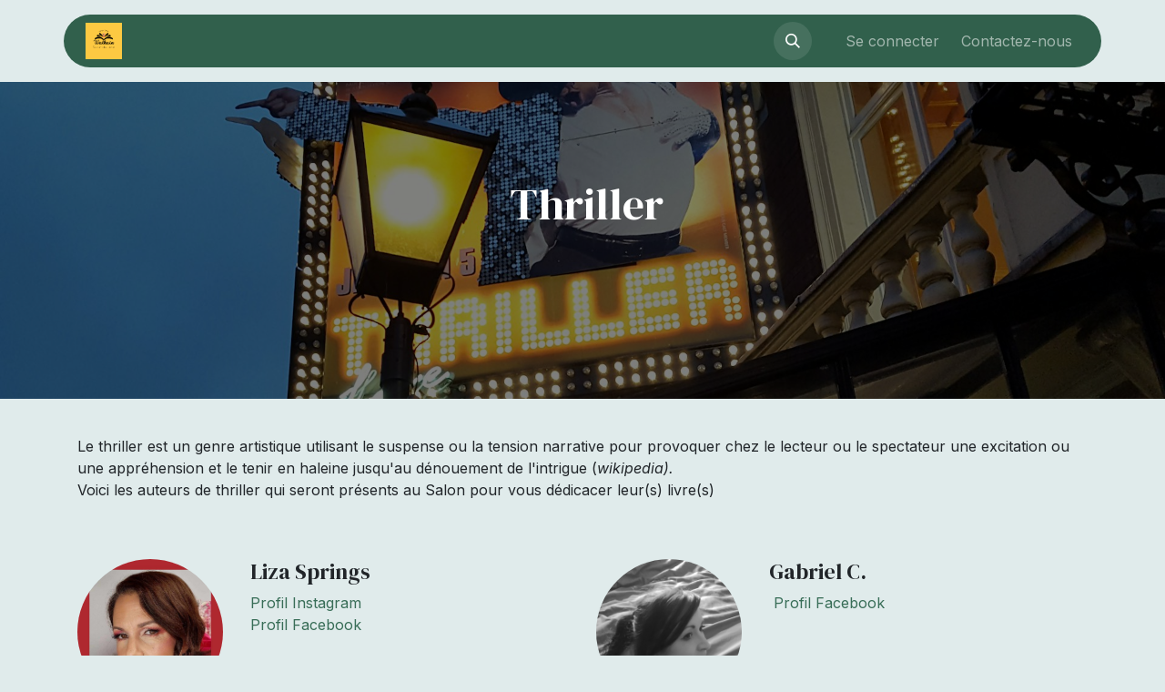

--- FILE ---
content_type: text/html; charset=utf-8
request_url: https://www.salon-du-livre-walhain.be/thriller
body_size: 222528
content:
<!DOCTYPE html>
<html lang="fr-BE" data-website-id="3" data-main-object="website.page(44,)">
    <head>
        <meta charset="utf-8"/>
        <meta http-equiv="X-UA-Compatible" content="IE=edge"/>
        <meta name="viewport" content="width=device-width, initial-scale=1"/>
        <meta name="generator" content="Odoo"/>
            
        <meta property="og:type" content="website"/>
        <meta property="og:title" content="Thriller | Salon du Livre de Walhain"/>
        <meta property="og:site_name" content="Salon du Livre de Walhain"/>
        <meta property="og:url" content="https://www.salon-du-livre-walhain.be/thriller"/>
        <meta property="og:image" content="https://www.salon-du-livre-walhain.be/web/image/website/3/logo?unique=776b93e"/>
            
        <meta name="twitter:card" content="summary_large_image"/>
        <meta name="twitter:title" content="Thriller | Salon du Livre de Walhain"/>
        <meta name="twitter:image" content="https://www.salon-du-livre-walhain.be/web/image/website/3/logo/300x300?unique=776b93e"/>
        
        <link rel="canonical" href="https://www.salon-du-livre-walhain.be/thriller"/>
        
        <link rel="preconnect" href="https://fonts.gstatic.com/" crossorigin=""/>
        <title>Thriller | Salon du Livre de Walhain</title>
        <link type="image/x-icon" rel="shortcut icon" href="/web/image/website/3/favicon?unique=776b93e"/>
        <link rel="preload" href="/web/static/src/libs/fontawesome/fonts/fontawesome-webfont.woff2?v=4.7.0" as="font" crossorigin=""/>
        <link type="text/css" rel="stylesheet" href="/web/assets/3/61ea25d/web.assets_frontend.min.css"/>
        <script id="web.layout.odooscript" type="text/javascript">
            var odoo = {
                csrf_token: '2d68a6c42bfb719af1c00d4ededc616edc761715o1800267061',
                debug: "",
            };
        </script>
        <script type="text/javascript">
            odoo.__session_info__ = {"is_admin": false, "is_system": false, "is_public": true, "is_internal_user": false, "is_website_user": true, "uid": null, "registry_hash": "e517f2f0a8d42f9b5ab4c552a5c7f7efda17e78f636e389558c6020bcd6aa31e", "is_frontend": true, "profile_session": null, "profile_collectors": null, "profile_params": null, "show_effect": true, "currencies": {"124": {"name": "EUR", "symbol": "\u20ac", "position": "after", "digits": [69, 2]}, "1": {"name": "USD", "symbol": "$", "position": "before", "digits": [69, 2]}}, "quick_login": true, "bundle_params": {"lang": "fr_BE", "website_id": 3}, "test_mode": false, "websocket_worker_version": "19.0-2", "translationURL": "/website/translations", "geoip_country_code": "US", "geoip_phone_code": 1, "lang_url_code": "fr_BE", "add_to_cart_action": "stay"};
            if (!/(^|;\s)tz=/.test(document.cookie)) {
                const userTZ = Intl.DateTimeFormat().resolvedOptions().timeZone;
                document.cookie = `tz=${userTZ}; path=/`;
            }
        </script>
        <script type="text/javascript" defer="defer" src="/web/assets/3/4bc3a68/web.assets_frontend_minimal.min.js" onerror="__odooAssetError=1"></script>
        <script type="text/javascript" data-src="/web/assets/3/e4c4075/web.assets_frontend_lazy.min.js" onerror="__odooAssetError=1"></script>
        
            
            <script type="application/ld+json">
{
    "@context": "http://schema.org",
    "@type": "Organization",
    "name": "Laurence Legrand",
    "logo": "https://www.salon-du-livre-walhain.be/logo.png?company=1",
    "url": "https://www.salon-du-livre-walhain.be"
}
            </script>

             
        
    </head>
    <body>
        



        <div id="wrapwrap" class="   ">
            <a class="o_skip_to_content btn btn-primary rounded-0 visually-hidden-focusable position-absolute start-0" href="#wrap">Se rendre au contenu</a>
                <header id="top" data-anchor="true" data-name="Header" data-extra-items-toggle-aria-label="Bouton d&#39;éléments supplémentaires" class="   o_header_fixed" style=" ">
                    <div class="container py-3 px-0">
    <nav data-name="Navbar" aria-label="Main" class="navbar navbar-expand-lg navbar-light o_colored_level o_cc o_full_border d-none d-lg-block rounded-pill px-4 shadow-sm ">
        
                <div id="o_main_nav" class="container o_main_nav">
                    
    <a data-name="Navbar Logo" href="/" class="navbar-brand logo me-4">
            
            <span role="img" aria-label="Logo of Salon du Livre de Walhain" title="Salon du Livre de Walhain"><img src="/web/image/website/3/logo/Salon%20du%20Livre%20de%20Walhain?unique=776b93e" class="img img-fluid" width="95" height="40" alt="Salon du Livre de Walhain" loading="lazy"/></span>
        </a>
    
                    
    <ul role="menu" id="top_menu" class="nav navbar-nav top_menu o_menu_loading  me-auto ">
        
                        

    <li role="presentation" class="nav-item ">
        <a role="menuitem" href="/event/salon-litteraire-de-walhain-48" class="nav-link ">
            <span>Edition 2026</span>
        </a>
    </li>


    <li role="presentation" class="nav-item   dropdown">
        <a href="#" data-bs-toggle="dropdown" data-bs-auto-close="outside" role="menuitem" class="dropdown-toggle nav-link  active ">
            <span>Edition 2024</span>
        </a>
        
        
        <ul role="menu" class="dropdown-menu ">

    <li role="presentation" class=" ">
        <a role="menuitem" href="/les-auteurs-2024" class="dropdown-item ">
            <span>Les auteurs 2024</span>
        </a>
    </li>

    <li role="presentation" class=" ">
        <a role="menuitem" href="/thriller" class="dropdown-item active">
            <span>Action/Aventure/Thriller</span>
        </a>
    </li>

    <li role="presentation" class=" ">
        <a role="menuitem" href="/polar" class="dropdown-item ">
            <span>Polar</span>
        </a>
    </li>

    <li role="presentation" class=" ">
        <a role="menuitem" href="/fantasy" class="dropdown-item ">
            <span>Fantasy</span>
        </a>
    </li>

    <li role="presentation" class=" ">
        <a role="menuitem" href="/romance-feel-good" class="dropdown-item ">
            <span>Romance &amp; Feel Good</span>
        </a>
    </li>

    <li role="presentation" class=" ">
        <a role="menuitem" href="/fantastique" class="dropdown-item ">
            <span>Fantastique</span>
        </a>
    </li>

    <li role="presentation" class=" ">
        <a role="menuitem" href="/science-fiction" class="dropdown-item ">
            <span>Science-fiction</span>
        </a>
    </li>

    <li role="presentation" class=" ">
        <a role="menuitem" href="/poesie" class="dropdown-item ">
            <span>Poésie</span>
        </a>
    </li>

    <li role="presentation" class=" ">
        <a role="menuitem" href="/jeunesse" class="dropdown-item ">
            <span>Jeunesse</span>
        </a>
    </li>

    <li role="presentation" class=" ">
        <a role="menuitem" href="/nouvelles" class="dropdown-item ">
            <span>Nouvelles</span>
        </a>
    </li>

    <li role="presentation" class=" ">
        <a role="menuitem" href="/histoire" class="dropdown-item ">
            <span>Histoire</span>
        </a>
    </li>

    <li role="presentation" class=" ">
        <a role="menuitem" href="/essais" class="dropdown-item ">
            <span>Essais</span>
        </a>
    </li>

    <li role="presentation" class=" ">
        <a role="menuitem" href="/temoignages" class="dropdown-item ">
            <span>Témoignages</span>
        </a>
    </li>

    <li role="presentation" class=" ">
        <a role="menuitem" href="/contes" class="dropdown-item ">
            <span>Contes</span>
        </a>
    </li>

    <li role="presentation" class=" ">
        <a role="menuitem" href="/autres-romans" class="dropdown-item ">
            <span>Autres romans</span>
        </a>
    </li>
        </ul>
        
    </li>

    <li role="presentation" class="nav-item ">
        <a role="menuitem" href="/edition-2023" class="nav-link ">
            <span>Edition 2023</span>
        </a>
    </li>

    <li role="presentation" class="nav-item ">
        <a role="menuitem" href="/cercle-litteraire-belge" class="nav-link ">
            <span>Le Cercle littéraire belge</span>
        </a>
    </li>

    <li role="presentation" class="nav-item ">
        <a role="menuitem" href="/genreslitteraires" class="nav-link ">
            <span>Les genres littéraires</span>
        </a>
    </li>

    <li role="presentation" class="nav-item ">
        <a role="menuitem" href="/inscription-exposants" class="nav-link ">
            <span>Inscription </span>
        </a>
    </li>
                    
    </ul>
                    
                    <ul class="navbar-nav align-items-center gap-1 flex-wrap flex-shrink-0 justify-content-end ps-3">
                        
        <li class=" divider d-none"></li> 
        <li class="o_wsale_my_cart d-none ">
            <a href="/shop/cart" aria-label="Panier eCommerce" class="o_navlink_background btn position-relative rounded-circle p-1 text-center text-reset">
                <div class="">
                    <i class="fa fa-shopping-cart fa-stack"></i>
                    <sup class="my_cart_quantity badge bg-primary position-absolute top-0 end-0 mt-n1 me-n1 rounded-pill d-none">0</sup>
                </div>
            </a>
        </li>
        <li class="o_wsale_my_wish d-none  o_wsale_my_wish_hide_empty">
            <a href="/shop/wishlist" class="o_navlink_background btn position-relative rounded-circle p-1 text-center text-reset">
                <div class="">
                    <i class="fa fa-1x fa-heart fa-stack"></i>
                    <sup class="my_wish_quantity o_animate_blink badge bg-primary position-absolute top-0 end-0 mt-n1 me-n1 rounded-pill d-none">0</sup>
                </div>
            </a>
        </li>
        <li class="">
                <div class="modal fade css_editable_mode_hidden" id="o_search_modal" aria-hidden="true" tabindex="-1">
                    <div class="modal-dialog modal-lg pt-5">
                        <div class="modal-content mt-5">
    <form method="get" class="o_searchbar_form s_searchbar_input " action="/website/search" data-snippet="s_searchbar_input">
            <div role="search" class="input-group input-group-lg">
        <input type="search" name="search" class="search-query form-control oe_search_box border border-end-0 p-3 border-0 bg-light" placeholder="Rechercher…" data-search-type="all" data-limit="5" data-display-image="true" data-display-description="true" data-display-extra-link="true" data-display-detail="true" data-order-by="name asc"/>
        <button type="submit" aria-label="Rechercher" title="Rechercher" class="btn oe_search_button border border-start-0 px-4 bg-o-color-4">
            <i class="oi oi-search"></i>
        </button>
    </div>

            <input name="order" type="hidden" class="o_search_order_by oe_unremovable" value="name asc"/>
            
        </form>
                        </div>
                    </div>
                </div>
                <a data-bs-target="#o_search_modal" data-bs-toggle="modal" role="button" title="Rechercher" href="#" class="btn rounded-circle p-1 lh-1 o_navlink_background text-reset o_not_editable">
                    <i class="oi oi-search fa-stack lh-lg"></i>
                </a>
        </li>
                        
        <li class="">
                <div data-name="Text" class="s_text_block ">
                    <a href="tel:+1 (650) 555-0111" class="nav-link o_nav-link_secondary p-2" data-bs-original-title="" title="">
                        &nbsp;​</a>
                </div>
        </li>
                        
                        
                        
            <li class=" o_no_autohide_item">
                <a href="/web/login" class="nav-link o_nav_link_btn border px-3">Se connecter</a>
            </li>
                        
                        
        <div class="oe_structure oe_structure_solo ">
            <section class="s_text_block o_colored_level oe_unremovable oe_unmovable" data-snippet="s_text_block" data-name="Text" style="background-image: none;">
                <div class="container">
                    <a href="/contactus" class="_cta btn btn-primary nav-link oe_unremovable btn_ca" data-bs-original-title="" title="">Contactez-nous</a>
                </div>
            </section>
        </div>
                    </ul>
                </div>
            
    </nav>

    <nav data-name="Navbar" aria-label="Mobile" class="navbar  navbar-light o_colored_level o_cc o_header_mobile d-block d-lg-none shadow-sm o_full_border mx-1 rounded-pill px-3">
        

        <div class="o_main_nav container flex-wrap justify-content-between">
            <div class="d-flex flex-grow-1">
                
    <a data-name="Navbar Logo" href="/" class="navbar-brand logo ">
            
            <span role="img" aria-label="Logo of Salon du Livre de Walhain" title="Salon du Livre de Walhain"><img src="/web/image/website/3/logo/Salon%20du%20Livre%20de%20Walhain?unique=776b93e" class="img img-fluid" width="95" height="40" alt="Salon du Livre de Walhain" loading="lazy"/></span>
        </a>
    
                <ul class="o_header_mobile_buttons_wrap navbar-nav d-flex flex-row align-items-center gap-2 mb-0 ms-auto">
        <li class=" divider d-none"></li> 
        <li class="o_wsale_my_cart d-none ">
            <a href="/shop/cart" aria-label="Panier eCommerce" class="o_navlink_background_hover btn position-relative rounded-circle border-0 p-1 text-reset">
                <div class="">
                    <i class="fa fa-shopping-cart fa-stack"></i>
                    <sup class="my_cart_quantity badge bg-primary position-absolute top-0 end-0 mt-n1 me-n1 rounded-pill d-none">0</sup>
                </div>
            </a>
        </li>
        <li class="o_wsale_my_wish d-none  o_wsale_my_wish_hide_empty">
            <a href="/shop/wishlist" class="o_navlink_background_hover btn position-relative rounded-circle border-0 p-1 text-reset">
                <div class="">
                    <i class="fa fa-1x fa-heart fa-stack"></i>
                    <sup class="my_wish_quantity o_animate_blink badge bg-primary position-absolute top-0 end-0 mt-n1 me-n1 d-none">0</sup>
                </div>
            </a>
        </li></ul>
            </div>
            <button class="nav-link btn p-2 o_not_editable" type="button" data-bs-toggle="offcanvas" data-bs-target="#top_menu_collapse_mobile" aria-controls="top_menu_collapse_mobile" aria-expanded="false" aria-label="Basculer la navigation">
                <span class="navbar-toggler-icon"></span>
            </button>
            <div id="top_menu_collapse_mobile" class="offcanvas offcanvas-end o_navbar_mobile">
                <div class="offcanvas-header justify-content-end o_not_editable">
                    <button type="button" class="nav-link btn-close" data-bs-dismiss="offcanvas" aria-label="Fermer"></button>
                </div>
                <div class="offcanvas-body d-flex flex-column justify-content-between h-100 w-100 pt-0">
                    <ul class="navbar-nav">
                        
        <li class="">
    <form method="get" class="o_searchbar_form s_searchbar_input " action="/website/search" data-snippet="s_searchbar_input">
            <div role="search" class="input-group mb-3">
        <input type="search" name="search" class="search-query form-control oe_search_box rounded-start-pill text-bg-light ps-3 border-0 bg-light" placeholder="Rechercher…" data-search-type="all" data-limit="0" data-display-image="true" data-display-description="true" data-display-extra-link="true" data-display-detail="true" data-order-by="name asc"/>
        <button type="submit" aria-label="Rechercher" title="Rechercher" class="btn oe_search_button rounded-end-pill bg-o-color-3 pe-3">
            <i class="oi oi-search"></i>
        </button>
    </div>

            <input name="order" type="hidden" class="o_search_order_by oe_unremovable" value="name asc"/>
            
        </form>
        </li>
                        
                        <li>
    <ul role="menu" class="nav navbar-nav top_menu  o_mega_menu_is_offcanvas mx-n3  ">
        
                                

    <li role="presentation" class="nav-item border-top  px-0">
        <a role="menuitem" href="/event/salon-litteraire-de-walhain-48" class="nav-link p-3 text-wrap ">
            <span>Edition 2026</span>
        </a>
    </li>


    <li role="presentation" class="nav-item border-top    accordion accordion-flush">
        
        
        <div class="accordion-item">
            <a href="#" data-bs-toggle="collapse" aria-expanded="false" class="nav-link p-3 text-wrap accordion-button collapsed" data-bs-target=".o_accordion_target_32" aria-controls="o_accordion_target_32">
                <span>Edition 2024</span>
            </a>
            <div class="o_accordion_target_32 accordion-collapse collapse" aria-labelledby="o_accordion_target_32" data-bs-parent="#top_menu_collapse_mobile">
                <ul class="show list-group list-unstyled py-0" role="menu">

    <li role="presentation" class=" px-0">
        <a role="menuitem" href="/les-auteurs-2024" class="nav-link list-group-item list-group-item-action border-0 rounded-0 px-4 text-wrap ">
            <span>Les auteurs 2024</span>
        </a>
    </li>

    <li role="presentation" class=" px-0">
        <a role="menuitem" href="/thriller" class="nav-link list-group-item list-group-item-action border-0 rounded-0 px-4 text-wrap active">
            <span>Action/Aventure/Thriller</span>
        </a>
    </li>

    <li role="presentation" class=" px-0">
        <a role="menuitem" href="/polar" class="nav-link list-group-item list-group-item-action border-0 rounded-0 px-4 text-wrap ">
            <span>Polar</span>
        </a>
    </li>

    <li role="presentation" class=" px-0">
        <a role="menuitem" href="/fantasy" class="nav-link list-group-item list-group-item-action border-0 rounded-0 px-4 text-wrap ">
            <span>Fantasy</span>
        </a>
    </li>

    <li role="presentation" class=" px-0">
        <a role="menuitem" href="/romance-feel-good" class="nav-link list-group-item list-group-item-action border-0 rounded-0 px-4 text-wrap ">
            <span>Romance &amp; Feel Good</span>
        </a>
    </li>

    <li role="presentation" class=" px-0">
        <a role="menuitem" href="/fantastique" class="nav-link list-group-item list-group-item-action border-0 rounded-0 px-4 text-wrap ">
            <span>Fantastique</span>
        </a>
    </li>

    <li role="presentation" class=" px-0">
        <a role="menuitem" href="/science-fiction" class="nav-link list-group-item list-group-item-action border-0 rounded-0 px-4 text-wrap ">
            <span>Science-fiction</span>
        </a>
    </li>

    <li role="presentation" class=" px-0">
        <a role="menuitem" href="/poesie" class="nav-link list-group-item list-group-item-action border-0 rounded-0 px-4 text-wrap ">
            <span>Poésie</span>
        </a>
    </li>

    <li role="presentation" class=" px-0">
        <a role="menuitem" href="/jeunesse" class="nav-link list-group-item list-group-item-action border-0 rounded-0 px-4 text-wrap ">
            <span>Jeunesse</span>
        </a>
    </li>

    <li role="presentation" class=" px-0">
        <a role="menuitem" href="/nouvelles" class="nav-link list-group-item list-group-item-action border-0 rounded-0 px-4 text-wrap ">
            <span>Nouvelles</span>
        </a>
    </li>

    <li role="presentation" class=" px-0">
        <a role="menuitem" href="/histoire" class="nav-link list-group-item list-group-item-action border-0 rounded-0 px-4 text-wrap ">
            <span>Histoire</span>
        </a>
    </li>

    <li role="presentation" class=" px-0">
        <a role="menuitem" href="/essais" class="nav-link list-group-item list-group-item-action border-0 rounded-0 px-4 text-wrap ">
            <span>Essais</span>
        </a>
    </li>

    <li role="presentation" class=" px-0">
        <a role="menuitem" href="/temoignages" class="nav-link list-group-item list-group-item-action border-0 rounded-0 px-4 text-wrap ">
            <span>Témoignages</span>
        </a>
    </li>

    <li role="presentation" class=" px-0">
        <a role="menuitem" href="/contes" class="nav-link list-group-item list-group-item-action border-0 rounded-0 px-4 text-wrap ">
            <span>Contes</span>
        </a>
    </li>

    <li role="presentation" class=" px-0">
        <a role="menuitem" href="/autres-romans" class="nav-link list-group-item list-group-item-action border-0 rounded-0 px-4 text-wrap ">
            <span>Autres romans</span>
        </a>
    </li>
                </ul>
            </div>
        </div>
        
    </li>

    <li role="presentation" class="nav-item border-top  px-0">
        <a role="menuitem" href="/edition-2023" class="nav-link p-3 text-wrap ">
            <span>Edition 2023</span>
        </a>
    </li>

    <li role="presentation" class="nav-item border-top  px-0">
        <a role="menuitem" href="/cercle-litteraire-belge" class="nav-link p-3 text-wrap ">
            <span>Le Cercle littéraire belge</span>
        </a>
    </li>

    <li role="presentation" class="nav-item border-top  px-0">
        <a role="menuitem" href="/genreslitteraires" class="nav-link p-3 text-wrap ">
            <span>Les genres littéraires</span>
        </a>
    </li>

    <li role="presentation" class="nav-item border-top border-bottom px-0">
        <a role="menuitem" href="/inscription-exposants" class="nav-link p-3 text-wrap ">
            <span>Inscription </span>
        </a>
    </li>
                            
    </ul>
                        </li>
                        
        <li class="">
                <div data-name="Text" class="s_text_block mt-2">
                    <a href="tel:+1 (650) 555-0111" class="nav-link o_nav-link_secondary p-2" data-bs-original-title="" title="">
                        &nbsp;​</a>
                </div>
        </li>
                        
                    </ul>
                    <ul class="navbar-nav gap-2 mt-3 w-100">
                        
                        
            <li class=" o_no_autohide_item">
                <a href="/web/login" class="nav-link o_nav_link_btn w-100 border text-center">Se connecter</a>
            </li>
                        
                        
        <div class="oe_structure oe_structure_solo ">
            <section class="s_text_block o_colored_level oe_unremovable oe_unmovable" data-snippet="s_text_block" data-name="Text" style="background-image: none;">
                <div class="container">
                    <a href="/contactus" class="_cta btn btn-primary nav-link oe_unremovable btn_ca w-100" data-bs-original-title="" title="">Contactez-nous</a>
                </div>
            </section>
        </div>
                    </ul>
                </div>
            </div>
        </div>
    
    </nav>
        </div>
    </header>
                <main>
                    
        <div id="wrap" class="oe_structure oe_empty"><section class="s_title parallax s_parallax_is_fixed bg-black-50 o_colored_level pt96 pb152" data-vcss="001" data-scroll-background-ratio="1" data-snippet="s_title" data-name="Titre" style="background-image: none;">
        <span class="s_parallax_bg oe_img_bg o_bg_img_center" style="background-image: url(&#34;/unsplash/KySMucJWznc/thriller livre.jpg?unique=4904a15a&#34;); background-position: 50% 50%;"></span>
        <div class="o_we_bg_filter bg-black-50"></div>
        <div class="s_allow_columns container-fluid">
            
        <div class="row o_grid_mode" data-row-count="2"><div class="o_grid_item g-col-lg-12 g-height-2 col-lg-12 o_colored_level" style="grid-row-start: 1; grid-column-start: 1; grid-row-end: 3; grid-column-end: 13; z-index: 1;"><h1 style="text-align: center;" class="o_default_snippet_text">&nbsp;Thriller<br/></h1></div></div></div>
    </section><section class="s_text_block o_colored_level pt0 pb0" data-snippet="s_text_block" data-name="Texte" style="background-image: none;">
        <div class="container s_allow_columns">
            <p class="o_default_snippet_text"><br/></p>
            <section style="background-image: none;" data-name="Texte" data-snippet="s_text_block" class="s_text_block o_colored_level pt0 pb0">Le thriller est un genre artistique utilisant le suspense&nbsp;ou la tension narrative pour provoquer chez le lecteur ou le spectateur une excitation ou une appréhension et le tenir en haleine jusqu'au dénouement de l'intrigue (<em>wikipedia).</em><br/>Voici les auteurs de thriller qui seront présents au Salon pour vous dédicacer leur(s) livre(s)&nbsp;</section><p class="o_default_snippet_text"><br/></p>
        </div>
    </section><section class="s_company_team o_colored_level pt0 pb0" data-snippet="s_company_team" data-name="Équipe" style="background-image: none;">
        <div class="container">
            <div class="row s_nb_column_fixed">
    

                <div class="col-lg-6 pt24 pb24 o_colored_level">
                    <div class="row s_col_no_resize s_col_no_bgcolor">
                        <div class="col-lg-4 pb16 o_not_editable">
                            <img src="/web/image/6027-98575753/LIZA_SPRINGS_auteure.jpg" alt="" class="img-fluid rounded-circle mx-auto o_editable_media img o_we_custom_image" data-original-id="5794" data-original-src="/web/image/5794-018c8fd1/LIZA_SPRINGS_auteure.jpg" data-mimetype="image/jpeg" data-resize-width="690" loading="lazy"/>
                        </div>
                        <div class="col-lg-8">
                            <h4 class="o_default_snippet_text">Liza Springs</h4>
                            <p style="text-align: left;"><a title="" data-bs-original-title="" href="https://www.instagram.com/liza.springs_ecrivaine/" target="_blank">Profil Instagram</a><br/><a title="" data-bs-original-title="" href="https://www.facebook.com/profile.php?id=61553420840128" target="_blank">Profil Facebook</a></p><p class="o_default_snippet_text">&nbsp;<br/></p>
                        </div>
                    </div>
                </div>
                <div class="col-lg-6 pt24 pb24 o_colored_level">
                    <div class="row s_col_no_resize s_col_no_bgcolor">
                        <div class="col-lg-4 pb16 o_not_editable">
                            <img src="/web/image/6572-3862c196/Gabriel%20C..jpg" alt="" class="img-fluid rounded-circle mx-auto o_editable_media img o_we_custom_image o_we_image_cropped" data-original-id="6571" data-original-src="/web/image/6571-9bbabc68/Gabriel%20C..jpg" data-mimetype="image/jpeg" data-y="240" data-width="1440" data-height="1440" data-scale-x="1" data-scale-y="1" data-aspect-ratio="1/1" loading="lazy"/>
                        </div>
                        <div class="col-lg-8">
                            <h4 class="o_default_snippet_text">Gabriel&nbsp;C.</h4>
                            <p class="o_default_snippet_text">&nbsp;<a title="" data-bs-original-title="" href="https://www.facebook.com/deborah.coladonato" target="_blank">Profil Facebook</a><br/></p>
                        </div>
                    </div>
                </div>
                <div class="col-lg-6 pt24 pb24 o_colored_level">
                    <div class="row s_col_no_resize s_col_no_bgcolor">
                        <div class="col-lg-4 pb16 o_not_editable">
                            <img src="/web/image/6584-8dedebb8/FINLAM_GEORGES_auteur.png" alt="" class="img-fluid rounded-circle mx-auto o_editable_media img o_we_custom_image o_we_image_cropped" data-original-id="6583" data-original-src="/web/image/6583-6e478597/FINLAM_GEORGES_auteur.png" data-mimetype="image/png" data-x="320" data-width="1280.0000000000002" data-height="1280.0000000000002" data-scale-x="1" data-scale-y="1" data-aspect-ratio="1/1" loading="lazy"/>
                        </div>
                        <div class="col-lg-8">
                            <h4 class="o_default_snippet_text">Georges Finlam</h4>
                            <p class="o_default_snippet_text"><a href="https://www.facebook.com/georgesfinlam/" data-bs-original-title="" title="" target="_blank">Profil Facebook</a><br/></p>
                        </div>
                    </div>
                </div>
                <div class="col-lg-6 pt24 pb24 o_colored_level">
                    <div class="row s_col_no_resize s_col_no_bgcolor">
                        <div class="col-lg-4 pb16 o_not_editable">
                            <img src="/web/image/6848-71d0d7e9/20200508_183750.jpg" alt="" class="img-fluid rounded-circle mx-auto o_editable_media img o_we_custom_image o_we_image_cropped" data-original-id="6847" data-original-src="/web/image/6847-ecd91422/20200508_183750.jpg" data-mimetype="image/jpeg" data-y="420" data-width="1080" data-height="1080" data-scale-x="1" data-scale-y="1" data-aspect-ratio="1/1" loading="lazy"/>
                        </div>
                        <div class="col-lg-8">
                            <h4 class="o_default_snippet_text">Joël Bastin</h4><p class="o_default_snippet_text"><a href="https://joelbastin.be" target="_blank" data-bs-original-title="" title="">Site internet</a><br/><a href="https://www.facebook.com/AuteurJoelBastin" data-bs-original-title="" title="" target="_blank">Profil Facebook</a> <br/></p></div>
                    </div>
                </div>
            </div>
        </div>
    </section><section class="s_company_team o_colored_level pt0 pb0" data-snippet="s_company_team" data-name="Équipe" style="background-image: none;">
        <div class="container">
            <div class="row s_nb_column_fixed">
                <div class="col-lg-6 pt24 pb24 o_colored_level">
                    <div class="row s_col_no_resize s_col_no_bgcolor">
                        <div class="col-lg-4 pb16 o_not_editable">
                            <img src="/web/image/6034-f4eac289/DINANT_BRUNO.JPG" alt="" class="img-fluid rounded-circle mx-auto o_editable_media img o_we_custom_image" data-original-id="6032" data-original-src="/web/image/6032-d25aff05/DINANT_BRUNO.JPG" data-mimetype="image/jpeg" data-resize-width="690" loading="lazy"/>
                        </div>
                        <div class="col-lg-8">
                            <h4 class="o_default_snippet_text">Bruno Dinant</h4>
                            <p class="o_default_snippet_text">
                                <a href="https://auteur.bruno-dinant.be/" target="_blank" data-bs-original-title="" title="">&nbsp;Site internet</a><br/>&nbsp;<a href="https://www.facebook.com/brunodinantauteur/" target="_blank" data-bs-original-title="" title="">Profil Facebook</a><br/>&nbsp;<a href="https://www.instagram.com/brunan_dhinault/" target="_blank" data-bs-original-title="" title="">Profil Instagram</a><br/></p>
                        </div>
                    </div>
                </div>
                <div class="col-lg-6 pt24 pb24 o_colored_level">
                    <div class="row s_col_no_resize s_col_no_bgcolor">
                        <div class="col-lg-4 pb16 o_not_editable">
                            <img src="/web/image/6608-3dd95b35/20240224_122605.jpg" alt="" class="img-fluid rounded-circle mx-auto o_editable_media img o_we_custom_image o_we_image_cropped" data-original-id="6532" data-original-src="/web/image/6532-b43162d2/20240224_122605.jpg" data-mimetype="image/jpeg" loading="lazy" data-x="-1.0395337558791605e-13" data-y="59.000000000000085" data-width="950" data-height="950" data-scale-x="1" data-scale-y="1" data-aspect-ratio="1/1"/>
                        </div>
                        <div class="col-lg-8">
                            <h4 class="o_default_snippet_text">Anne-Marie Delbecq</h4>
                            <p class="o_default_snippet_text">&nbsp;<a title="" data-bs-original-title="" href="https://lessabotsdejeanne.blogspot.com/?fbclid=IwAR0B9IcmsHVwGCFufxmtFsSQ490oSqQZJ9fftLfFtmfrSiKe2vG98jDRqh4&amp;m=1" target="_blank">Site internet</a><br/>&nbsp;<a title="" data-bs-original-title="" href="https://www.facebook.com/annemarie.delbecq" target="_blank">Profil Facebook</a><br/>&nbsp;<a title="" data-bs-original-title="" href="https://instagram.com/anne.marie.68" target="_blank">Profil Instagram</a><br/></p>
                        </div>
                    </div>
                </div>
                <div class="col-lg-6 pt24 pb24 o_colored_level">
                    <div class="row s_col_no_resize s_col_no_bgcolor">
                        <div class="col-lg-4 pb16 o_not_editable">
                            <img src="/web/image/6850-bc679dd9/Horiac%20Gilles.jpg" alt="" class="img-fluid rounded-circle mx-auto o_editable_media img o_we_custom_image o_we_image_cropped" data-original-id="6849" data-original-src="/web/image/6849-4d1e4429/Horiac%20Gilles.jpg" data-mimetype="image/jpeg" data-x="78.00000000000003" data-width="891" data-height="891" data-scale-x="1" data-scale-y="1" data-aspect-ratio="1/1" loading="lazy"/>
                        </div>
                        <div class="col-lg-8">
                            <h4 class="o_default_snippet_text">Gilles Horiac</h4>
                            <p class="o_default_snippet_text"><a href="https://www.facebook.com/GillesHoriacAuteur" data-bs-original-title="" title="" target="_blank">Facebook</a><br/><br/></p><p class="o_default_snippet_text">.</p>
                        </div>
                    </div>
                </div>
                <div class="col-lg-6 pt24 pb24 o_colored_level">
                    <div class="row s_col_no_resize s_col_no_bgcolor">
                        <div class="col-lg-4 pb16 o_not_editable">
                            <img src="/web/image/6573-a14254c3/COLLIN_EVA_auteur.jpeg" alt="" class="img-fluid rounded-circle mx-auto o_editable_media img o_we_custom_image o_we_image_cropped" data-original-id="6533" data-original-src="/web/image/6533-205f5f8c/COLLIN_EVA_auteur.jpeg" data-mimetype="image/jpeg" loading="lazy" data-y="320.5" data-width="1279" data-height="1279" data-scale-x="1" data-scale-y="1" data-aspect-ratio="1/1"/>
                        </div>
                        <div class="col-lg-8">
                            <h4 class="o_default_snippet_text">Eva Collin</h4>
                            <p class="o_default_snippet_text"><a title="" data-bs-original-title="" href="https://eva-collin.com" target="_blank">Site internet</a></p><p class="o_default_snippet_text"><a title="" data-bs-original-title="" href="https://www.facebook.com/eva.collin.et.les.livres" target="_blank" aria-describedby="popover817107">Profil Facebook</a><br/><a title="" data-bs-original-title="" href="https://www.instagram.com/eva.collin.et.les.livres/" target="_blank">Profil Instagram</a><br/></p>
                        </div>
                    </div>
                </div>
            </div>
        </div>
    </section><section class="s_company_team pb48 o_colored_level pt0" data-snippet="s_company_team" data-name="Équipe" style="background-image: none;">
        <div class="container">
            <div class="row s_nb_column_fixed">
                <div class="col-lg-6 pt24 pb24 o_colored_level">
                    <div class="row s_col_no_resize s_col_no_bgcolor">
                        <div class="col-lg-4 pb16 o_not_editable">
                            <img src="/web/image/6722-978f877c/VOLPAGNI_NATALIE_auteur.jpeg" alt="" class="img-fluid rounded-circle mx-auto o_editable_media img o_we_custom_image o_we_image_cropped" data-original-id="6721" data-original-src="/web/image/6721-8e4a89d9/VOLPAGNI_NATALIE_auteur.jpeg" data-mimetype="image/jpeg" data-y="144.9545454545454" data-width="1281" data-height="1281" data-scale-x="1" data-scale-y="1" data-aspect-ratio="1/1" loading="lazy"/>
                        </div>
                        <div class="col-lg-8">
                            <h4 class="o_default_snippet_text">Natalie Volpagni</h4>
                            <p class="o_default_snippet_text">
                                <a title="" data-bs-original-title="" href="https://www.facebook.com/Natalie.Volpagni" target="_blank">Profil Facebook</a><br/><a href="htpps://www.instagram.com/natalievolpagni" target="_blank" data-bs-original-title="" title="">Profil Instagram&nbsp;</a><br/></p>
                        </div>
                    </div>
                </div>
                <div class="col-lg-6 pt24 o_colored_level pb0">
                    <div class="row s_col_no_resize s_col_no_bgcolor">
                        <div class="col-lg-4 pb16 o_not_editable">
                            <img src="/web/image/6475-71ceb913/PROCUREUR-MARCEL-portrait.jpg" alt="" class="img-fluid rounded-circle mx-auto o_editable_media img o_we_custom_image o_we_image_cropped" data-original-id="6474" data-original-src="/web/image/6474-2daeace6/PROCUREUR-MARCEL-portrait.jpg" data-mimetype="image/jpeg" data-x="328.91111111111115" data-width="563.8755555555555" data-height="571.2666666666668" data-scale-x="1" data-scale-y="1" data-aspect-ratio="0/0" loading="lazy"/>
                        </div>
                        <div class="col-lg-8">
                            <h4 class="o_default_snippet_text">Marcel Procureur</h4>
                            <p class="o_default_snippet_text"><a title="" data-bs-original-title="" href="https://www.facebook.com/marcel.procureur/" target="_blank">Profil Facebook</a><br/></p>
                        </div>
                    </div>
                </div>
                
                
            </div>
        </div>
    </section><section class="s_company_team pb48 o_colored_level pt0" data-snippet="s_company_team" data-name="Équipe" style="background-image: none;">
        <div class="container">
            <div class="row s_nb_column_fixed">
                <div class="col-lg-6 pt24 pb24 o_colored_level">
                    <div class="row s_col_no_resize s_col_no_bgcolor">
                        <div class="col-lg-4 pb16 o_not_editable">
                            <img src="[data-uri]" alt="" class="img-fluid rounded-circle mx-auto img o_we_custom_image o_editable_media o_we_image_cropped" data-original-id="6421" data-original-src="/web/image/6421-c93111c9/E%CC%81d.%20Panthe%CC%80re_J.S.%20Piers.jpg" data-mimetype="image/jpeg" style="width: 50% !important;" loading="lazy"/>
                        </div>
                        <div class="col-lg-8">
                            <h4 class="o_default_snippet_text">J.S. Piers</h4>
                            <p class="o_default_snippet_text"><a href="https://www.facebook.com/profile.php?id=100064255052211" target="_blank">Profil Facebook</a></p>
                        </div>
                    </div>
                </div>
                
                
                
            </div>
        </div>
    </section></div>
    
        <div id="o_shared_blocks" class="oe_unremovable"><div class="modal fade" id="o_search_modal" aria-hidden="true" tabindex="-1">
                    <div class="modal-dialog modal-lg pt-5">
                        <div class="modal-content mt-5">
    <form method="get" class="o_searchbar_form s_searchbar_input" action="/website/search" data-snippet="s_searchbar_input">
            <div role="search" class="input-group input-group-lg">
        <input type="search" name="search" data-oe-model="ir.ui.view" data-oe-id="902" data-oe-field="arch" data-oe-xpath="/data/xpath[3]/form/t[1]/div[1]/input[1]" class="search-query form-control oe_search_box border-0 bg-light border border-end-0 p-3" placeholder="Rechercher…" data-search-type="all" data-limit="5" data-display-image="true" data-display-description="true" data-display-extra-link="true" data-display-detail="true" data-order-by="name asc" autocomplete="off"/>
        <button type="submit" aria-label="Rechercher" title="Rechercher" class="btn oe_search_button border border-start-0 px-4 bg-o-color-4">
            <i class="oi oi-search o_editable_media" data-oe-model="ir.ui.view" data-oe-id="902" data-oe-field="arch" data-oe-xpath="/data/xpath[3]/form/t[1]/div[1]/button[1]/i[1]"></i>
        </button>
    </div>

            <input name="order" type="hidden" class="o_search_order_by" data-oe-model="ir.ui.view" data-oe-id="902" data-oe-field="arch" data-oe-xpath="/data/xpath[3]/form/input[1]" value="name asc"/>
            
    
        </form>
                        </div>
                    </div>
                </div></div>
                </main>
                <footer id="bottom" data-anchor="true" data-name="Footer" class="o_footer o_colored_level o_cc ">
                    <div id="footer" class="oe_structure oe_structure_solo">
            <section class="s_text_block pt48 pb16" data-snippet="s_text_block" data-name="Text">
                <div class="container">
                    <div class="row">
                        <div class="col-lg-2 o_colored_level pb0">
                            <h5>Explorer</h5>
                            <ul class="list-unstyled">
                                <li class="list-item py-1"><a href="/introduction-salon-du-livre-de-walhain-edition-2024">Edition 2024</a></li>
                                </ul><p><a href="/edition-2023" target="_blank">Edition 2023</a></p></div>
                        
                        <div class="col-lg-2 o_colored_level pb0">
                            <h5>Suivez-nous</h5>
                            <ul class="list-unstyled">
                                <li class="py-1"><i class="fa fa-1x fa-fw fa-facebook-square me-2"></i><a href="/website/social/facebook" target="_blank" data-bs-original-title="" title="">Facebook</a></li>
                                
                                
                                <li class="py-1"><i class="fa fa-1x fa-fw fa-instagram me-2"></i><a href="/website/social/instagram" target="_blank">Instagram</a></li>
                            </ul>
                        </div>
                        
                        
                    </div>
                </div>
            </section>
        </div>
    <div class="o_footer_copyright o_colored_level o_cc" data-name="Copyright">
                        <div class="container py-3">
                            <div class="row row-gap-2">
                                <div class="col-sm text-center text-sm-start text-muted">
                                    <span class="o_footer_copyright_name me-2">Copyright © SalonduLivre-Walhain - projet porté par<a href="http://www.laurence-legrand-auteur.com" target="_blank"> Laurence Legrand</a></span>
                                </div>
                                <div class="text-center o_not_editable small col-md mt-auto mb-0 text-md-end">
        <div class="o_brand_promotion">
        Généré par 
            <a target="_blank" class="badge text-bg-light" href="http://www.odoo.com?utm_source=db&amp;utm_medium=website">
                <img alt="Odoo" src="/web/static/img/odoo_logo_tiny.png" width="62" height="20" style="width: auto; height: 1em; vertical-align: baseline;" loading="lazy"/>
            </a>
        - 
                    Le #1 <a target="_blank" href="http://www.odoo.com/app/ecommerce?utm_source=db&amp;utm_medium=website">Open Source eCommerce</a>
                
        </div>
                                </div>
                            </div>
                        </div>
                    </div>
                </footer>
        <div id="website_cookies_bar" class="s_popup o_snippet_invisible d-none o_no_save" data-name="Cookies Bar" data-vcss="001" data-invisible="1">
            <div class="modal s_popup_bottom s_popup_no_backdrop o_cookies_discrete" data-show-after="500" data-display="afterDelay" data-consents-duration="999" data-bs-focus="false" data-bs-backdrop="false" data-bs-keyboard="false" tabindex="-1" role="dialog">
                <div class="modal-dialog d-flex s_popup_size_full">
                    <div class="modal-content oe_structure">
                        
                        <section class="o_colored_level o_cc o_cc1">
                            <div class="container">
                                <div class="row">
                                    <div class="col-lg-8 pt16">
                                        <p>
                                            <span class="pe-1">Nous utilisons des cookies pour vous offrir une meilleure expérience utilisateur sur ce site.</span>
                                            <a href="/cookie-policy" class="o_cookies_bar_text_policy btn btn-link btn-sm px-0">Politique relative aux cookies</a>
                                        </p>
                                    </div>
                                    <div class="col-lg-4 text-end pt16 pb16">
                                        <a href="#" id="cookies-consent-essential" role="button" class="js_close_popup btn btn-outline-primary rounded-circle btn-sm px-2">Que les essentiels</a>
                                        <a href="#" id="cookies-consent-all" role="button" class="js_close_popup btn btn-outline-primary rounded-circle btn-sm">Je suis d'accord</a>
                                    </div>
                                </div>
                            </div>
                        </section>
                    </div>
                </div>
            </div>
        </div>
            </div>
        
        </body>
</html>